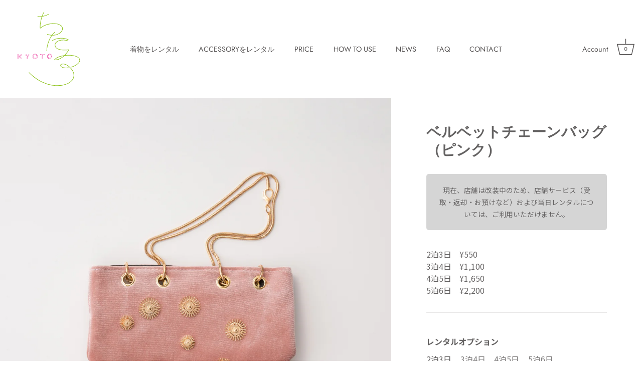

--- FILE ---
content_type: text/css
request_url: https://chitaru.kyoto/cdn/shop/t/10/assets/chitaru.css?v=114077472753126818281681374205
body_size: 1670
content:
@import"https://fonts.googleapis.com/css2?family=Noto+Sans+JP:wght@400;700;900&display=swap";body{font-family:Futura,Noto Sans JP,sans-serif}@media (min-width: 768px){.top-video .display-sp,.top-content .display-sp,br.sp{display:none}}@media (max-width: 767px){.top-video .display-pc,.top-content .display-pc,br.pc{display:none}}.top-content .fixed--txt{position:fixed;top:50%;transform:translateY(-50%);z-index:100}.top-content .fixed--txt.fixed-left{left:22px}.top-content .fixed--txt.fixed-right{right:22px}@media (max-width: 767px){.top-content .fixed--txt.fixed-left{width:2.4%;margin:0 0 0 calc((29 / 750) * 100vw);left:0}}.top-video{line-height:0}#mv_video,#mv_video_sp{width:100%;object-fit:cover;object-position:center 0}@media (max-width: 767px){#mv_video_sp{height:100dvh}}@media (min-width: 768px){#mv_video{height:820px}}.top-content img{max-width:inherit;width:100%}.top-content .top-content-inner{max-width:1440px;margin:0 auto;position:relative}.top-content .top-content-bottom{position:relative;z-index:2}.top-content .top-marquee{background:#e2b9bb;padding:0 270px 0 1em;overflow:hidden;box-sizing:border-box}.top-content .top-marquee .marquee{color:#fff;font-size:16px;line-height:2.5}.top-content .marquee-text{animation:marquee var(--duration) linear infinite}.top-content .top-content--btn{min-width:228px;box-sizing:border-box;position:absolute;right:16px;top:0;transform:translateY(-50%)}.top-content .top-content--btn a,.top-content .top-content--btn span{display:block;color:#fff;line-height:3.125;text-align:center;background:#7bcfcbd9;border-radius:100px;padding:0 .5em;transition:transform .3s cubic-bezier(.17,.67,.5,1.8),background-color .3s cubic-bezier(.17,.67,.5,1)}.top-content .top-content--btn:hover a,.top-content .top-content--btn:hover span{background:#7bcfcb;transform:scale(1.05)}@media (min-width: 768px) and (max-width: 1440px){.top-content .top-marquee{padding:.5em 1em}.top-content .top-content--btn{transform:translateY(-75%)}}@media (max-width: 767px){.top-content .top-marquee{padding:0 1em}.top-content .top-marquee .marquee{font-size:4vw;line-height:calc(100 / 30);padding:0 0 calc((35 / 750) * 100vw) 0}.top-content .top-content--btn{min-width:calc((346 / 750) * 100vw);font-size:calc((26 / 750) * 100vw);line-height:calc(70 / 26);top:calc((100 / 750) * 100vw);transform:translateY(0)}}.top-content.top-content1{background:#92dbc1;padding:.1px 0;position:relative;z-index:1}.top-content.top-content1 .top-content-inner{max-width:1920px}.top-content .top-content1--copy{width:371px;margin:150px 0 0 calc((1082 / 1920) * 100%);position:absolute;top:0;left:0;z-index:2}.top-content .top-content1--txt{width:404px;margin:377px 0 0 calc((1082 / 1920) * 100%);position:absolute;top:0;left:0;z-index:2}.top-content .top-content1--kyoto{width:1030px;margin:0 0 100px calc((100% - 1030px)/2);position:absolute;bottom:0;left:0;z-index:2}.top-content .top-content1--bg{position:relative;z-index:0;pointer-events:none}@media (min-width: 1441px) and (max-width: 1920px){.top-content .top-content1--bg{margin:0 calc((100% - 1920px)/2)}}@media (min-width: 768px) and (max-width: 1440px){.top-content .top-content1--copy{width:calc((371 / 1440) * 100%);margin:calc((150 / 1440) * 100%) 0 0 calc((842 / 1440) * 100%)}.top-content .top-content1--txt{width:calc((404 / 1440) * 100%);margin:calc((377 / 1440) * 100%) 0 0 calc((842 / 1440) * 100%)}.top-content .top-content1--bg{--w: calc((1920 / 1440) * 100%);width:var(--w);margin:0 calc((100% - var(--w)) / 2)}.top-content .top-content1--kyoto{width:calc((1030 / 1440) * 100%);margin:0 0 120px calc((100% - ((1030 / 1440) * 100%)) / 2)}}@media (max-width: 767px){.top-content.top-content1{z-index:3}.top-content .top-content1--copy{width:calc((473 / 750) * 100%);margin:calc((70 / 750) * 100%) 0 0 10.4%}.top-content .top-content1--txt{width:80vw;margin:calc((100 / 750) * 100vw) auto calc((62 / 750) * 100vw);position:relative}.top-content .top-content1--kyoto{display:flex;width:calc((3108 / 750) * 100vw);margin:0;position:relative;animation:scrolling 5s linear infinite}.top-content .top-content1--kyoto img{display:block;width:50%;padding:0 calc((106 / 750) * 100vw) 0 0;box-sizing:border-box;transform:translateY(20%)}@keyframes scrolling{0%{transform:translate(0)}to{transform:translate(-50%)}}}.top-content.top-content2{background:#92dbc1;padding:.1px 0;position:relative;z-index:2}.top-content.top-content2 .top-content-inner{max-width:1920px}.top-content .top-content2-wrap{width:100%;display:flex;margin:0 0 76px}.top-content .top-content2-box{width:50%;position:relative}.top-content .top-content2-box1 .top-marquee{background:#faaf00}.top-content .top-content2-box2 .top-marquee{background:#ad93cd}@media (min-width: 1441px) and (max-width: 1920px){.top-content .top-content2-box1>div:first-child{margin:0 0 0 calc(100% - 960px)}.top-content .top-content2-box2>div:first-child{margin:0 calc(100% - 960px) 0 0}}@media (min-width: 768px) and (max-width: 1440px){.top-content .top-content2-box1>div:first-child{margin:0 0 0 calc((100% - calc((960 / 720) * 100%)))}.top-content .top-content2-box2>div:first-child{margin:0 calc((100% - calc((960 / 720) * 100%))) 0 0}}@media (max-width: 767px){.top-content .top-content2-wrap{flex-direction:column-reverse}.top-content .top-content2-box{width:100%}.top-content .top-content2-box>div:first-child{width:calc((678 / 750) * 100vw);border:solid calc((10 / 750) * 100vw) #ccffd5}.top-content .top-content2-box2>div:first-child{transform:translate(calc((-35 / 750) * 100vw));margin:0 0 -4vw}.top-content .top-content2-box1>div:first-child{transform:translate(calc((74 / 750) * 100vw));margin:-4vw 0}}.top-content.top-content3{background:#92dbc1;padding:.1px 0;position:relative;z-index:3}.top-content.top-content3 .top-content-inner{width:1596px;max-width:inherit}@media (min-width: 768px) and (max-width: 1595px){.top-content.top-content3 .top-content-inner{width:100%;max-width:1596px}}@media (max-width: 767px){.top-content.top-content3 .top-content-inner{width:100%}}.top-content.top-content3 .swiper{overflow:visible;position:relative;z-index:2}.top-content.top-content3 .swiper-wrapper{transition-timing-function:cubic-bezier(.64,0,.41,1)}.top-content.top-content3 .swiper-slide{padding:0 25px;position:relative}.top-content.top-content3 .swiper-slide .top-content3-change{margin:0 auto;transition:transform .4s cubic-bezier(.64,0,.45,2) .4s;transform:scale(.95)}.top-content.top-content3 .swiper-slide-active .top-content3-change,.top-content.top-content3 .swiper-slide-duplicate-active .top-content3-change{transform:scale(1)}.top-content.top-content3 .swiper-button-prev,.top-content.top-content3 .swiper-button-next{width:inherit;height:inherit;background:none;top:0;transform:translate(0)}.top-content.top-content3 .swiper-button-prev{margin:calc((308 / 1598) * 100%) 0 0 calc((-380 / 1598) * 100%);left:50%}.top-content.top-content3 .swiper-button-next{margin:calc((308 / 1598) * 100%) calc((-380 / 1598) * 100%) 0 0;right:50%}.top-content.top-content3 .swiper-button-prev svg,.top-content.top-content3 .swiper-button-next svg{width:85px;height:auto;fill:#ccffd5;fill-opacity:0;stroke:#ccffd5}.top-content.top-content3 .swiper-button-prev:hover svg,.top-content.top-content3 .swiper-button-next:hover svg{fill-opacity:1}.top-content.top-content3 .swiper-button-prev:after,.top-content.top-content3 .swiper-button-next:after{display:none}.top-content.top-content3 .top-content3--style{margin:0}.top-content.top-content3 .top-content3--style svg{display:block;fill:#fff;fill-opacity:0;stroke:#fff;width:calc((368 / 482) * 100%);height:auto;margin:0 auto calc((-45 / 482) * 100%);position:relative;z-index:2}.top-content.top-content3 .swiper-slide:hover svg{fill-opacity:1}.top-content.top-content3 .top-content3-change{max-width:430px;position:relative;z-index:1}.top-content.top-content3 .top-content3-change:after{content:"";width:100%;height:100%;border:3px solid #ccffcc;position:absolute;top:0;left:0;z-index:10}.top-content.top-content3 .top-content3-change>div{opacity:0;position:absolute;top:0;left:0;z-index:0;transition:opacity .5s linear}.top-content.top-content3 .top-content3-change>.is-appear{opacity:1;position:relative;z-index:10}.top-content.top-content3 .top-content--btn{margin:118% 0 0;right:0;transform:translateY(0);z-index:3}.top-content.top-content3 .top-content3-bottom{max-width:430px;background:#cfc;transform:translate(20px,-36px);margin:0 auto;padding:56px 50px 42px;box-sizing:border-box;position:relative;z-index:0}.top-content.top-content3 .top-content3-bottom p:nth-child(1){font-size:15px;line-height:calc(26 / 15);margin:0 0 20px}.top-content.top-content3 .top-content3-bottom p:nth-child(2){font-size:13px;line-height:calc(20 / 13);margin:0}@media (max-width: 767px){.top-content.top-content3 .swiper-slide{padding:0}.top-content.top-content3 .swiper-slide-active .top-content3-change,.top-content.top-content3 .swiper-slide-duplicate-active .top-content3-change{transform:scale(1)}.top-content.top-content3 .swiper-button-prev,.top-content.top-content3 .swiper-button-next{width:inherit;height:inherit;background:none;top:0;transform:translate(0)}.top-content.top-content3 .swiper-button-prev{margin:calc((500 / 750) * 100vw) 0 0 calc((-347 / 750) * 100vw);left:50%}.top-content.top-content3 .swiper-button-next{margin:calc((500 / 750) * 100vw) calc((-346 / 750) * 100vw) 0 0;right:50%}.top-content.top-content3 .swiper-button-prev svg,.top-content.top-content3 .swiper-button-next svg{width:calc((85 / 750) * 100vw)}.top-content.top-content3 .swiper-button-prev:hover svg,.top-content.top-content3 .swiper-button-next:hover svg{fill-opacity:1}.top-content.top-content3 .top-content3--style{margin:0}.top-content.top-content3 .top-content3--style svg{width:calc((420 / 750) * 100vw);margin:0 auto -6vw}.top-content.top-content3 .top-content3-change{max-width:inherit;width:calc((562 / 750) * 100vw)}.top-content.top-content3 .top-content3-change:after{border:calc((10 / 750) * 100vw) solid #ccffcc}.top-content.top-content3 .top-content--btn{margin:0 auto;position:relative;top:inherit;right:0;transform:translateY(0)}.top-content.top-content3 .top-content3-bottom{max-width:inherit;width:80vw;transform:translateY(calc((-40 / 750) * 100vw));padding:calc((56 / 750) * 100vw) calc((50 / 750) * 100vw) calc((50 / 750) * 100vw)}.top-content.top-content3 .top-content3-bottom p:nth-child(1){font-size:calc((26 / 750) * 100vw);line-height:calc(42 / 26);margin:0 0 2.4vw}.top-content.top-content3 .top-content3-bottom p:nth-child(2){font-size:calc((20 / 750) * 100vw);line-height:1.35;margin:0 0 calc((38 / 750) * 100vw)}}.top-content .deco{position:absolute;top:0;z-index:1;pointer-events:none}.top-content .deco1{width:calc((188 / 1920) * 100%);left:0;margin:calc((400 / 1920) * 100%) 0 0 3.28125%}.top-content .deco2{width:calc((431 / 1920) * 100%);right:0;margin:10% calc((-4 / 1920) * 100%) 0 0}.top-content .deco3{width:calc((431 / 960) * 100%);left:0;margin:calc((109 / 960) * 100%) 0 0 2.8125%}.top-content .deco4{width:calc((431 / 960) * 100%);right:0;margin:0% calc((29 / 960) * 100%) 0 0}.top-content .deco5{width:calc((152 / 1596) * 100%);left:0;margin:calc((70 / 1596) * 100%) 0 0 calc((-43 / 1596) * 100%);z-index:3}.top-content .deco6{display:none;width:calc((152 / 1596) * 100%);left:0;margin:calc((528 / 1596) * 100%) 0 0 calc((442 / 1596) * 100%);z-index:3}.top-content .deco7{width:calc((152 / 1596) * 100%);right:0;margin:calc((52 / 1596) * 100%) calc((-50 / 1596) * 100%) 0 0;z-index:3}.top-content .deco8{display:none;width:calc((147 / 1596) * 100%);right:0;margin:calc((574 / 1596) * 100%) calc((404 / 1596) * 100%) 0 0;z-index:3}@media (max-width: 767px){.top-content .deco1{width:34.8vw;margin:calc((715 / 750) * 100vw) 0 0 calc((454 / 750) * 100vw)}.top-content .deco2{width:calc((263 / 750) * 100vw);margin:3.2vw calc((-5 / 750) * 100vw) 0 0}.top-content .deco3,.top-content .deco4,.top-content .deco5{display:none}.top-content .deco6{display:block;width:calc((160 / 750) * 100vw);margin:calc((35 / 750) * 100vw) 0 0 2.4vw}.top-content .deco7{display:none}.top-content .deco8{display:block;width:calc((200 / 750) * 100vw);right:0;margin:calc((840 / 750) * 100vw) calc((-80 / 750) * 100vw) 0 0}.top-content .deco8 img{transform:rotate(38deg)}}.line-item-property__field{position:relative}.line-item-property__field input[type=checkbox]{position:absolute;left:0}.line-item-property__field label{padding:0 0 0 2em}@media (max-width: 767px){#shopify-section-footer .rimage-outer-wrapper{margin:0 auto}#shopify-section-footer .section-footer__lower-menu__list,#shopify-section-footer .copyright{text-align:center}}
/*# sourceMappingURL=/cdn/shop/t/10/assets/chitaru.css.map?v=114077472753126818281681374205 */


--- FILE ---
content_type: image/svg+xml
request_url: https://chitaru.kyoto/cdn/shop/files/chitaru-logo_500x.svg?v=1676631796
body_size: 1585
content:
<?xml version="1.0" encoding="utf-8"?>
<!-- Generator: Adobe Illustrator 26.3.1, SVG Export Plug-In . SVG Version: 6.00 Build 0)  -->
<svg version="1.1" id="レイヤー_1" xmlns="http://www.w3.org/2000/svg" xmlns:xlink="http://www.w3.org/1999/xlink" x="0px"
	 y="0px" width="1000px" height="1000px" viewBox="0 0 1000 1000" style="enable-background:new 0 0 1000 1000;"
	 xml:space="preserve">
<style type="text/css">
	.st0{fill:#8FC31F;}
	.st1{fill:#E4007F;}
</style>
<g>
	<path class="st0" d="M384.3,86.8c-17,0-27.8-2-28.5-2.1c-1.8-0.3-3-2.1-2.6-3.9c0.3-1.8,2.1-3,3.9-2.6c0.3,0.1,33.2,6.1,75.4-3.3
		c22.3-5,43.3-13.4,62.4-25c1.6-0.9,3.6-0.4,4.5,1.1c0.9,1.6,0.4,3.6-1.1,4.5c-19.7,11.9-41.4,20.6-64.4,25.7
		C414.7,85.5,397.6,86.8,384.3,86.8z"/>
	<path class="st0" d="M546,328.3c-21.6,0-44.5-4-67.3-13.3c-1.7-0.7-2.5-2.6-1.8-4.3c0.7-1.7,2.6-2.5,4.3-1.8
		c66.3,27.1,132.5,7.3,165.9-22.5c20.2-18,28.7-39,23.5-57.7c-4.3-17.9-21.2-32.7-47.4-41.7c-58.1-20-159.5-9.5-233.1,49
		c-0.9,0.8-2.2,0.9-3.4,0.5c-1.1-0.5-1.9-1.5-2-2.7c-5.6-59,20.6-168.4,50.1-209c1.1-1.5,3.1-1.8,4.6-0.7c1.5,1.1,1.8,3.1,0.7,4.6
		c-27.9,38.3-52.7,139.4-49.4,198.4c75.6-57.3,174.5-66.9,234.5-46.3c28.5,9.8,46.8,26.2,51.7,46.3c5.9,21.1-3.4,44.6-25.5,64.3
		C628.2,312.2,589.6,328.3,546,328.3z"/>
	<path class="st0" d="M572.2,644.2c-0.7,0-1.3-0.2-1.9-0.6c-1.5-1.1-1.8-3.1-0.8-4.6c16.8-23.3,52.8-41.8,101.4-52
		c44.4-9.4,94.3-11,136.7-4.3c50.2,7.8,82.3,25.9,90.5,50.9c0.6,1.7-0.4,3.6-2.1,4.2c-1.8,0.6-3.6-0.4-4.2-2.1
		c-7.2-22.2-38.2-39.1-85.2-46.4c-82.1-12.8-197.5,6.1-231.7,53.7C574.2,643.8,573.2,644.2,572.2,644.2z"/>
	<path class="st0" d="M472.5,529c-1.8,0-3.3-1.5-3.3-3.3c0-76.6,39.5-189.3,105.6-245.3c1.4-1.2,3.5-1,4.7,0.4
		c1.2,1.4,1,3.5-0.4,4.7c-64.6,54.7-103.2,165.1-103.2,240.3C475.8,527.5,474.3,529,472.5,529z"/>
	<path class="st0" d="M584.6,645.4c-4.7,0-9.1-0.4-13-1.2c-1.8-0.4-2.9-2.1-2.6-3.9c0.4-1.8,2.1-3,3.9-2.6
		c39,7.8,123.3-27.4,180.1-127.8c0.9-1.6,2.9-2.1,4.5-1.3c1.6,0.9,2.2,2.9,1.2,4.5C705.2,607.7,629.7,645.4,584.6,645.4z"/>
	<path class="st0" d="M701.4,518.4c-1.8,0-3.7,0-5.6,0c-44.4-0.7-77.2-8.9-97.6-24.4c-13.4-10.2-21.1-23.6-23.1-39.7
		c-2.2-15.8,5.2-31.8,21-44.9c39.3-32.8,103.7-31.8,150.1-16.3c1.7,0.6,2.7,2.5,2.1,4.2c-0.6,1.7-2.4,2.7-4.2,2.1
		c-61.9-20.7-116.9-7.4-143.8,15.1c-14,11.6-20.6,25.5-18.7,39c1.7,14.4,8.6,26.2,20.5,35.3c46,35.1,151.9,19.7,153,19.5
		c1.8-0.3,3.5,1,3.8,2.8c0.3,1.8-1,3.5-2.8,3.8C756,514.8,731.7,518.4,701.4,518.4z"/>
	<path class="st0" d="M544.1,397.2c-1.1,0-2.1-0.5-2.8-1.5c-1-1.5-0.6-3.6,0.9-4.6c48.1-32,138-46.9,209.9-11.6
		c1.6,0.8,2.3,2.8,1.5,4.4c-0.8,1.6-2.8,2.3-4.4,1.5c-67.2-33-156.1-20.2-203.3,11.1C545.3,397,544.7,397.2,544.1,397.2z"/>
	<g>
		<path class="st1" d="M421.4,627.3c-0.8,0-1.4-0.6-1.4-1.4v-37c0-1.4-1.2-2.6-2.6-2.6s-2.6,1.2-2.6,2.6v37c0,0.8-0.6,1.4-1.4,1.4
			c-0.8,0-1.4-0.6-1.4-1.4v-37c0-3,2.4-5.5,5.5-5.5s5.5,2.4,5.5,5.5v37C422.8,626.6,422.1,627.3,421.4,627.3z"/>
		<path class="st1" d="M442.8,578h-51c-3,0-5.5-2.4-5.5-5.5s2.4-5.5,5.5-5.5h51c3,0,5.5,2.4,5.5,5.5S445.8,578,442.8,578z
			 M391.8,569.9c-1.4,0-2.6,1.2-2.6,2.6s1.2,2.6,2.6,2.6h51c1.4,0,2.6-1.2,2.6-2.6s-1.2-2.6-2.6-2.6H391.8z"/>
		<path class="st1" d="M109.5,627.3c-0.8,0-1.4-0.6-1.4-1.4v-57.4c0-0.8,0.6-1.4,1.4-1.4c0.8,0,1.4,0.6,1.4,1.4v57.4
			C110.9,626.7,110.3,627.3,109.5,627.3z"/>
		<path class="st1" d="M101.4,627.3c-0.8,0-1.4-0.6-1.4-1.4v-57.4c0-0.8,0.6-1.4,1.4-1.4c0.8,0,1.4,0.6,1.4,1.4v57.4
			C102.8,626.7,102.2,627.3,101.4,627.3z"/>
		<path class="st1" d="M143.9,626c-0.3,0-0.7-0.1-1-0.4l-26.2-23.8c-0.6-0.5-1.1-1.2-1.4-2c-0.9-2.1-0.3-4.6,1.4-6.1l26.2-23.8
			c0.6-0.5,1.5-0.5,2,0.1c0.5,0.6,0.5,1.5-0.1,2l-26.2,23.8c-0.8,0.7-1.1,1.9-0.7,2.9c0.2,0.4,0.4,0.7,0.7,1l26.2,23.8
			c0.6,0.5,0.6,1.4,0.1,2C144.6,625.9,144.2,626,143.9,626z"/>
		<path class="st1" d="M149.3,620c-0.3,0-0.7-0.1-1-0.4l-23-20.9c-0.3-0.3-0.5-0.6-0.5-1s0.2-0.8,0.5-1l22.9-20.8
			c0.6-0.5,1.5-0.5,2,0.1c0.5,0.6,0.5,1.5-0.1,2l-21.8,19.8l21.8,19.8c0.6,0.5,0.6,1.4,0.1,2C150.1,619.9,149.7,620,149.3,620z"/>
		<path class="st1" d="M214.1,593.6c-1.7,0-3.3-0.8-4.4-2.2l-11.6-15.6c-0.5-0.6-0.3-1.5,0.3-2c0.6-0.5,1.5-0.3,2,0.3l11.6,15.6
			c0.9,1.2,2.5,1.4,3.7,0.6c1.2-0.9,1.4-2.5,0.6-3.7L204.6,571c-0.5-0.6-0.3-1.5,0.3-2c0.6-0.5,1.5-0.3,2,0.3l11.6,15.6
			c1.8,2.4,1.3,5.9-1.2,7.6C216.3,593.3,215.2,593.6,214.1,593.6z"/>
		<path class="st1" d="M227.4,627.3c-0.8,0-1.4-0.6-1.4-1.4v-23.6c0-0.3,0.1-0.6,0.3-0.8l20.1-27.5c0.5-0.6,1.4-0.8,2-0.3
			c0.6,0.5,0.8,1.4,0.3,2l-19.9,27.1v23.1C228.8,626.6,228.2,627.3,227.4,627.3z"/>
		<path class="st1" d="M219.3,627.3c-0.8,0-1.4-0.6-1.4-1.4v-24.3c-0.2-1.2,0.2-2.6,1-3.8l21-28.6c0.5-0.6,1.4-0.8,2-0.3
			c0.6,0.5,0.8,1.4,0.3,2l-21,28.6c-0.4,0.5-0.6,1.2-0.5,1.9l0,24.5C220.7,626.6,220.1,627.3,219.3,627.3z"/>
		<path class="st1" d="M321.8,629.3c-17.8,0-32.2-14.5-32.2-32.2s14.5-32.2,32.2-32.2c17.8,0,32.2,14.5,32.2,32.2
			c0,5.9-1.6,11.6-4.6,16.6c-0.4,0.7-1.3,0.9-1.9,0.5c-0.7-0.4-0.9-1.3-0.5-1.9c2.8-4.6,4.2-9.8,4.2-15.2
			c0-16.2-13.2-29.4-29.4-29.4c-16.2,0-29.4,13.2-29.4,29.4s13.2,29.4,29.4,29.4c3.9,0,7.7-0.7,11.2-2.2c0.9-0.4,1.5-1,1.7-1.7
			c0.2-0.8-0.1-1.8-0.7-2.5c-0.7-0.8-1.9-1.1-2.9-0.7c-2.9,1.2-6.1,1.8-9.3,1.8c-13.3,0-24.2-10.8-24.2-24.2
			c0-13.3,10.8-24.2,24.2-24.2c13.3,0,24.2,10.8,24.2,24.2c0,4.4-1.2,8.8-3.5,12.5c-0.4,0.7-1.3,0.9-1.9,0.5
			c-0.7-0.4-0.9-1.3-0.5-1.9c2-3.3,3.1-7.1,3.1-11c0-11.8-9.6-21.3-21.3-21.3c-11.8,0-21.3,9.6-21.3,21.3c0,11.8,9.6,21.3,21.3,21.3
			c2.8,0,5.6-0.5,8.2-1.6c2.1-0.9,4.6-0.3,6.1,1.4c1.2,1.3,1.7,3.3,1.4,5c-0.4,1.7-1.6,3-3.4,3.7C330.2,628.5,326,629.3,321.8,629.3
			z"/>
		<path class="st1" d="M509.6,629.3c-17.8,0-32.2-14.5-32.2-32.2s14.5-32.2,32.2-32.2s32.2,14.5,32.2,32.2c0,5.9-1.6,11.6-4.6,16.6
			c-0.4,0.7-1.3,0.9-1.9,0.5c-0.7-0.4-0.9-1.3-0.5-1.9c2.8-4.6,4.2-9.8,4.2-15.2c0-16.2-13.2-29.4-29.4-29.4
			c-16.2,0-29.4,13.2-29.4,29.4s13.2,29.4,29.4,29.4c3.9,0,7.7-0.7,11.2-2.2c0.9-0.4,1.5-1,1.7-1.7c0.2-0.8-0.1-1.8-0.7-2.5
			c-0.7-0.8-1.9-1.1-3-0.7c-2.9,1.2-6.1,1.8-9.3,1.8c-13.3,0-24.2-10.8-24.2-24.2c0-13.3,10.8-24.2,24.2-24.2s24.2,10.8,24.2,24.2
			c0,4.4-1.2,8.8-3.5,12.5c-0.4,0.7-1.3,0.9-1.9,0.5c-0.7-0.4-0.9-1.3-0.5-1.9c2-3.3,3.1-7.1,3.1-11c0-11.8-9.6-21.3-21.3-21.3
			s-21.3,9.6-21.3,21.3c0,11.8,9.6,21.3,21.3,21.3c2.8,0,5.6-0.5,8.2-1.6c2.1-0.9,4.6-0.3,6.1,1.4c1.2,1.3,1.7,3.3,1.4,5
			c-0.4,1.7-1.6,3-3.4,3.7C518,628.5,513.8,629.3,509.6,629.3z"/>
	</g>
	<path class="st0" d="M791.3,764.7c-1,0-2-0.5-2.6-1.3c-0.4-0.6-44.8-58.6-97.2-65.3c-17.5-2.2-31,0.8-36.2,8.2
		c-2.5,3.6-2.6,8-0.3,12.5c5.5,10.6,25.5,22.9,63.8,23.1c10,0,20.8-0.8,31.8-2.4c1.8-0.3,3.5,1,3.8,2.8c0.3,1.8-1,3.5-2.8,3.8
		c-11.4,1.7-22.5,2.5-32.8,2.5c-41.2-0.2-63-13.9-69.6-26.7c-3.5-6.7-3.2-13.7,0.8-19.3c6.7-9.6,22.2-13.6,42.5-11
		c28.9,3.7,55.1,22,71.9,36.7c18.1,15.8,29.3,30.5,29.8,31.2c1.1,1.5,0.8,3.5-0.6,4.6C792.7,764.4,792,764.7,791.3,764.7z"/>
	<path class="st0" d="M791,737c-1.4,0-2.7-0.9-3.2-2.3c-0.5-1.7,0.4-3.6,2.2-4.1c31.7-9.8,59.7-24.4,78.7-41.3
		c14.2-12.6,29.7-32.1,23-53.7c-0.5-1.7,0.4-3.6,2.2-4.1c1.7-0.5,3.6,0.4,4.1,2.2c6.1,19.8-2.5,40.7-25,60.6
		c-19.7,17.4-48.5,32.6-81.2,42.6C791.7,736.9,791.3,737,791,737z"/>
	<path class="st0" d="M612.6,976.6c-18.3,0-37.1-1.3-56.3-3.9c-78-10.6-195.7-47.8-313.7-164.9c-1.3-1.3-1.3-3.4,0-4.7
		c1.3-1.3,3.4-1.3,4.7,0c116.7,115.7,232.9,152.5,309.9,163c90.5,12.3,176.7-6.6,224.7-49.5c46.9-41.8,49.4-99.1,6.8-153.2
		c-1.1-1.4-0.9-3.5,0.5-4.6c1.4-1.1,3.5-0.9,4.6,0.5c45,57.2,42.2,117.8-7.6,162.3C746.4,957.2,683.8,976.5,612.6,976.6z"/>
</g>
<g>
</g>
<g>
</g>
<g>
</g>
<g>
</g>
<g>
</g>
<g>
</g>
<g>
</g>
<g>
</g>
<g>
</g>
<g>
</g>
<g>
</g>
<g>
</g>
<g>
</g>
<g>
</g>
<g>
</g>
</svg>
